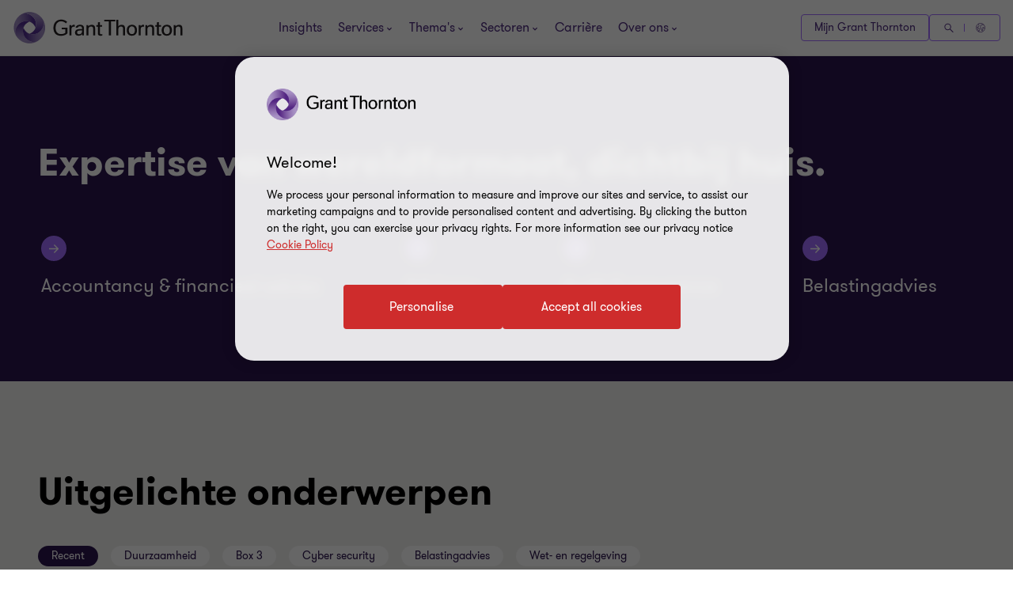

--- FILE ---
content_type: text/css
request_url: https://www.grantthornton.nl/dist/v2/css-v2/component/homepage-news-insights-promo-block.css?v=3292.0.0.0
body_size: 901
content:
.insight-promo__block--v2{background:#f2f1ef}@media (min-width: 960px){.insight-promo__block--v2{padding:112px 0 120px}}@media (max-width: 959px){.insight-promo__block--v2{padding:40px 0}}.insight-promo__block--v2 .gt-title{color:#000}@media (max-width: 959px){.insight-promo__block--v2 .gt-title{margin-bottom:32px}}@media (min-width: 960px){.insight-promo__block--v2 .gt-title{margin-bottom:40px}}.insight-promo__block--v2 .gt-small-title{color:#000}@media (min-width: 960px){.insight-promo__block--v2 .gt-small-title{margin-bottom:8px}}.insight-promo__block--v2 .view-all__insight{margin-top:32px;text-align:center}@media (min-width: 960px){.insight-promo__block--v2 .view-all__insight{margin-top:48px}}.insight-promo__block--v2 .view-all__insight .view-all__insight--btn{margin-top:0;margin-bottom:0;margin-left:auto;margin-right:auto;text-decoration:none}.insight-promo__block--v2 .tags-filter__tabs{display:flex;flex-wrap:wrap}@media (min-width: 960px){.insight-promo__block--v2 .tags-filter__tabs{margin-bottom:8px}}.insight-promo__block--v2 .tag-filter__tab--item{--tag-button-inactive-background: transparent;--tag-button-inactive-text-color: #ccc4bd;--tag-button-active-background: #f2f0ee;--tag-button-active-text-color: #2b144d;--tag-button-hovered-background: #ccc4bd;--tag-button-hovered-text-color: #2b144d;--tag-button-selected-background: #2b144d;--tag-button-selected-text-color: #fff;--tag-button-padding-right: 16px;--tag-button-inactive-text-color: #ccc4bd;--tag-button-active-background: #fff;--tag-button-active-text-color: #2b144d;--tag-button-hovered-background: #ccc4bd;--tag-button-hovered-text-color: #2b144d;--tag-button-selected-background: #2b144d;--tag-button-selected-text-color: #fff;font-size:1.4rem;line-height:2.2rem;padding:0.1rem var(--tag-button-padding-right, 16px) 0.1rem 16px;border-radius:2rem;color:var(--tag-button-active-text-color, #ccc4bd);border:1px solid transparent;background:var(--tag-button-active-background, #f2f0ee);text-decoration:none;display:inline-block;margin-top:16px;transition:all .3s 0s cubic-bezier(0.4, 0, 0.2, 1);margin-top:0;margin-bottom:16px;scroll-margin:20rem}.insight-promo__block--v2 .tag-filter__tab--item:not(:last-of-type){margin-right:16px}@media (hover: none){.insight-promo__block--v2 .tag-filter__tab--item{outline:none}}@media (hover: hover) and (pointer: fine){.insight-promo__block--v2 .tag-filter__tab--item{cursor:pointer}.insight-promo__block--v2 .tag-filter__tab--item:hover,.insight-promo__block--v2 .tag-filter__tab--item:active,.insight-promo__block--v2 .tag-filter__tab--item:focus-visible{color:var(--tag-button-hovered-text-color, #2b144d);background:var(--tag-button-hovered-background, #ccc4bd)}}.insight-promo__block--v2 .tag-filter__tab--item.selected,.insight-promo__block--v2 .tag-filter__tab--item.active{color:var(--tag-button-selected-text-color, #fff);background:var(--tag-button-selected-background, #2b144d)}@media (min-width: 960px){.insight-promo__block--v2 .tag-filter__tab--item.selected:hover,.insight-promo__block--v2 .tag-filter__tab--item.active:hover{color:var(--tag-button-hovered-text-color, #2b144d);background:var(--tag-button-hovered-background, #ccc4bd)}.insight-promo__block--v2 .tag-filter__tab--item.selected.focus:hover,.insight-promo__block--v2 .tag-filter__tab--item.active.focus:hover{color:var(--tag-button-selected-text-color, #fff);background:var(--tag-button-selected-background, #2b144d)}.insight-promo__block--v2 .tag-filter__tab--item.selected:focus-visible,.insight-promo__block--v2 .tag-filter__tab--item.active:focus-visible{outline-color:#ce2c2c;outline-width:1px}}.insight-promo__block--v2 .tag-filter__tab--item.in-active{color:var(--tag-button-inactive-text-color, #ccc4bd);background:var(--tag-button-inactive-background, transparent);text-decoration:line-through;border-color:rgba(var(--tag-button-inactive-text-color, #ccc4bd), 0.6);pointer-events:none;cursor:auto}@media (hover: none){.insight-promo__block--v2 .tag-filter__tab--item.in-active{outline:none}}@media (hover: hover) and (pointer: fine){.insight-promo__block--v2 .tag-filter__tab--item.in-active{cursor:pointer}.insight-promo__block--v2 .tag-filter__tab--item.in-active:hover,.insight-promo__block--v2 .tag-filter__tab--item.in-active:active,.insight-promo__block--v2 .tag-filter__tab--item.in-active:focus-visible{background:var(--tag-button-inactive-background, transparent);color:var(--tag-button-inactive-text-color, #ccc4bd);border-color:rgba(var(--tag-button-inactive-text-color, #ccc4bd), 0.6)}}.insight-promo__block--v2 .article-tile{box-shadow:0px 4px 16px 0px rgba(43,20,77,0.16);transition:all .3s 0s cubic-bezier(0.4, 0, 0.2, 1)}@media (min-width: 960px){.insight-promo__block--v2 .article-tile{min-height:0;height:100%}}.insight-promo__block--v2 .article-tile:hover{box-shadow:0px 4px 16px 0px rgba(43,20,77,0.4)}@media (min-width: 960px){.insight-promo__block--v2.compact-style .insight-promo__item{width:100%}.insight-promo__block--v2.compact-style .insight-promo__item .insight-promo__item--child:nth-child(1){margin-left:0}.insight-promo__block--v2.compact-style .insight-promo__item--child{width:calc((100% - 32px * 3) / 4);height:43.8rem}.insight-promo__block--v2.compact-style .article-tile .title{font-weight:var(--gt-body-text--font-weight, var(--font-weight-normal))}}@media (min-width: 960px) and (min-width: 1200px){.insight-promo__block--v2.compact-style .article-tile .title{font-size:var(--gt-body-text--font-size, 2rem);line-height:var(--gt-body-text--line-height, 2.8rem)}}@media (min-width: 960px) and (max-width: 1199px){.insight-promo__block--v2.compact-style .article-tile .title{font-size:var(--gt-body-text--font-size-mobile, 1.8rem);line-height:var(--gt-body-text--line-height-mobile, 2.4rem)}}@media (max-width: 959px){.insight-promo__block--v2.compact-style .insight-promo__item--child:first-child{margin-left:0}}@media (max-width: 1199px){.insight-promo__block--v2.compact-style .insight-promo__item--child{min-width:27rem}.insight-promo__block--v2.compact-style .insight-promo__list--items{overflow:auto}.insight-promo__block--v2.compact-style .insight-promo__item{width:auto}}.insight-promo__block--v2.compact-style .insight-promo__item--flex{flex-wrap:nowrap}.insight-promo__list--items{display:flex;width:auto;white-space:nowrap;overflow-x:auto}@media (min-width: 960px){.insight-promo__list--items{display:block;overflow:hidden;margin:-40px;padding:40px}}@media (max-width: 959px){.insight-promo__list--items{margin:-16px;padding:16px}}.insight-promo__list--items .insight-promo__item{display:inline-block;vertical-align:top;flex-shrink:0;white-space:normal}@media (min-width: 960px){.insight-promo__list--items .insight-promo__item{width:50%}}@media (min-width: 960px){.insight-promo__list--items .insight-promo__item .page-promote__author a.author-name{text-decoration:none}}@media (max-width: 959px){.insight-promo__list--items .insight-promo__item .page-promote__author a.author-name{text-decoration:underline;text-underline-offset:.18em}}.insight-promo__list--items .insight-promo__item.block-highlight{flex-shrink:0}@media (min-width: 960px){.insight-promo__list--items .insight-promo__item.block-highlight{height:808px;width:50%}}@media (max-width: 959px){.insight-promo__list--items .insight-promo__item.block-highlight{width:270px}}.insight-promo__list--items .insight-promo__item.block-highlight .article-tile .page-promote__author{opacity:1;transition:none;z-index:10}@media (max-width: 959px){.insight-promo__list--items .insight-promo__item--child:last-child{margin-right:0}}.insight-promo__list--items .insight-promo__item--flex{display:flex;flex-flow:row wrap}.insight-promo__list--items .insight-promo__item--child{flex-shrink:0;margin-left:16px}@media (min-width: 960px){.insight-promo__list--items .insight-promo__item--child{margin-left:32px;width:calc((50% - 32px));height:388px}.insight-promo__list--items .insight-promo__item--child:not(:last-child){margin-bottom:32px}}@media (max-width: 959px){.insight-promo__list--items .insight-promo__item--child{width:270px}}

/*# sourceMappingURL=homepage-news-insights-promo-block.css.map */


--- FILE ---
content_type: text/css
request_url: https://www.grantthornton.nl/dist/v2/css-v2/component/homepage-stats-block.css?v=3292.0.0.0
body_size: -101
content:
.stats-block{--stats--number: #4f2d7f;--stats--copy-color: #a06dff;--stats-background: #fff;--start-title-color: #4f2d7f;padding:80px 0 0;background-color:var(--stats-background, #fff);overflow:hidden}.stats-block.purple{--stats--number: #a06dff;--stats--copy-color: #fff;--stats-background: #4f2d7f;--start-title-color: #fff}.stats-block.purple .stats.stats--bottom-line{border-bottom:0}@media (min-width: 768px){.stats-block{padding:64px 0 0}}@media (min-width: 1024px){.stats-block{padding:108px 0 0}}.stats-block .gt-title{color:var(--start-title-color, #fff);margin-bottom:24px}@media (min-width: 1024px){.stats-block .gt-title{margin-bottom:32px}}.home-page-container .stats-block .gt-title{display:none}.member-firm .stats-block .gt-title{padding:0 32px}@media (min-width: 1024px){.member-firm .stats-block .gt-title{padding:0 48px}}.stats__item{padding:0 8px;flex-grow:1;text-align:center;margin-bottom:80px}@media (min-width: 768px){.stats__item{margin-top:0;margin-bottom:48px}}@media (min-width: 960px){.stats__item{margin-bottom:80px}}.stats__number{color:var(--stats--number, #4f2d7f)}@media (min-width: 1024px){.stats__number.heavy{font-weight:var(--gt-hero-title--font-weight, var(--font-weight-bold))}}@media (min-width: 960px) and (max-width: 1299px){.stats__number.heavy{font-weight:var(--gt-main-title--font-weight, var(--font-weight-bold))}}@media (min-width: 960px) and (max-width: 1299px) and (min-width: 1200px){.stats__number.heavy{font-size:var(--gt-main-title--font-size, 6rem);line-height:var(--gt-main-title--line-height, 6.6rem)}}@media (min-width: 960px) and (max-width: 1299px) and (max-width: 1199px){.stats__number.heavy{font-size:var(--gt-main-title--font-size-mobile, 4rem);line-height:var(--gt-main-title--line-height-mobile, 4.8rem)}}@media (min-width: 960px){.stats__number{margin-bottom:8px}}.stats__copy{color:var(--stats--copy-color, #4f2d7f)}@media (min-width: 960px) and (max-width: 1299px){.stats__copy{font-weight:var(--gt-small-title--font-weight, var(--font-weight-light))}}@media (min-width: 960px) and (max-width: 1299px) and (min-width: 1200px){.stats__copy{font-size:var(--gt-small-title--font-size, 2.4rem);line-height:var(--gt-small-title--line-height, 3.2rem)}}@media (min-width: 960px) and (max-width: 1299px) and (max-width: 1199px){.stats__copy{font-size:var(--gt-small-title--font-size-mobile, 2rem);line-height:var(--gt-small-title--line-height-mobile, 2.8rem)}}.stats{display:flex;flex-wrap:wrap;justify-content:center}.member-firm .stats.stats--font-size-small .stats__number{margin-bottom:0;font-size:5.6rem}@media (min-width: 960px){.stats.stats--bottom-line{padding-bottom:28px;border-bottom:1px solid rgba(0,0,0,0.2)}}

/*# sourceMappingURL=homepage-stats-block.css.map */


--- FILE ---
content_type: text/css
request_url: https://www.grantthornton.nl/dist/v2/css-v2/component/homepage-promos-image-block.css?v=3292.0.0.0
body_size: 1235
content:
.promos-image__block{padding:64px 0;background:#fff}@media (min-width: 1024px){.promos-image__block{padding:120px 0}}@media (min-width: 1024px){.promos-image__contents{display:flex;align-items:center}}@media (min-width: 1024px){.promos-image__inner{position:relative;padding-right:132px;width:50%}}.promos-image__inner .gt-small-title{margin-top:0;color:#4f2d7f;margin-bottom:16px}@media (min-width: 1024px){.promos-image__inner .gt-small-title{margin-bottom:24px}}.promos-image__inner .gt-title{margin-bottom:16px}@media (min-width: 1024px){.promos-image__inner .gt-title{margin-bottom:24px}}.promos-image__inner .gt-body-text{margin-bottom:24px}@media (min-width: 1024px){.promos-image__inner .gt-body-text{margin-bottom:36px}}.promos-image__background{overflow:hidden;display:block;border-radius:24px 24px 24px 120px;width:100%;margin-bottom:24px}@media (min-width: 1024px){.promos-image__background{width:50%;border-radius:32px 32px 32px 160px;display:none}}.promos-image__background img{border-radius:24px 24px 24px 120px;transition:transform .5s 0s cubic-bezier(0.4, 0, 0.2, 1);object-fit:cover}@media (min-width: 1024px){.promos-image__background img{border-radius:32px 32px 32px 160px;min-height:100%;min-width:100%}}@media (min-width: 1024px){.promos-image__background:hover img{-webkit-transform:scale(1.11);transform:scale(1.11)}}.promos-image__background.hide-to-desktop{margin-bottom:0;display:none;display:none}@media (min-width: 1024px){.promos-image__background.hide-to-desktop{display:block}}.promos-image__btn{margin-bottom:24px}.promos-image__links{border-radius:4px;padding:1.4rem 4rem 1.4rem 4.6rem;cursor:pointer;position:relative;font-size:1.6rem;border:0.2rem solid #ce2c2c;font-weight:400;display:inline-flex;vertical-align:middle;transition:all 0.3s linear;color:var(--button-vi-text-color, #ce2c2c);justify-content:center;text-decoration:none;padding:1.5rem 4.6rem;background:transparent;z-index:0;--svg-animate-duration-2nd-out: 0.6s;align-items:center;border:0;background:none;padding:0 16px 0 0;border-radius:0;justify-content:start;text-decoration:none;padding-top:8px;padding-bottom:8px;width:100%;padding-left:0;padding-right:0}@media (max-width: 479px){.promos-image__links{width:100%;box-sizing:border-box;padding:1.4rem 3.2rem}}.promos-image__links .svg-animation-vi{width:3rem;min-width:3rem;height:2.4rem;--svg-animate-duration: 0.3s;--svg-animate-delay: 0s;display:inline-flex;vertical-align:middle;pointer-events:none}@media (hover: none){.promos-image__links{outline:none}}@media (hover: hover) and (pointer: fine){.promos-image__links{cursor:pointer}.promos-image__links:hover,.promos-image__links:active,.promos-image__links:focus-visible{text-decoration:none}.promos-image__links:hover .button-vi-text,.promos-image__links:active .button-vi-text,.promos-image__links:focus-visible .button-vi-text{transform:translate3d(0, 0, 0)}.promos-image__links:hover .svg-animation-vi,.promos-image__links:active .svg-animation-vi,.promos-image__links:focus-visible .svg-animation-vi{--svg-animate-delay: 0.3s;--svg-animate-name: svg-animate;--svg-animate-name2: svg-animate2;--svg-animate-duration: 1s;opacity:1}@supports not (d: path("M0 0")){.promos-image__links:hover .svg-animation-vi,.promos-image__links:active .svg-animation-vi,.promos-image__links:focus-visible .svg-animation-vi{translate:var(--fallback-translate-safari) 0}}}.promos-image__links .button-vi-text{color:var(--button-vi-text-color, #fff);display:inline-flex;vertical-align:middle;font-size:1.6rem}@media (max-width: 479px){.promos-image__links{padding-top:1.3rem;padding-bottom:1.3rem}}.promos-image__links .button-vi-text{transition:all .5s ease-in-out}.promos-image__links::after{content:' ';position:absolute;z-index:-1;left:0;display:block;height:100%;width:0;background:#ce2c2c;top:50%;transform:translateY(-50%);pointer-events:none;opacity:0;transition:opacity 0s var(--svg-animate-duration-2nd-out);animation:secondary-button-animate-out var(--svg-animate-duration-2nd-out) ease forwards}@media (hover: none){.promos-image__links{outline:none}}@media (hover: hover) and (pointer: fine){.promos-image__links{cursor:pointer}.promos-image__links:hover::after,.promos-image__links:active::after,.promos-image__links:focus-visible::after{opacity:1;transition:opacity 0s 0s;animation:secondary-button-animate var(--svg-animate-duration-2nd-out) ease forwards}}.promos-image__links::after{content:none}@supports (d: path("M0 0")){.promos-image__links .svg-animation-vi{transition:color .5s ease-in-out}}.promos-image__links .svg-animation-vi{transition:all .5s ease-in-out;transform:translateX(0)}[dir="rtl"] .promos-image__links .svg-animation-vi{transform:translateX(0) scale(-1)}.promos-image__links .button-vi-text,.promos-image__links .svg-animation-vi{color:var(--button-vi-text-color, #000);font-size:2.4rem;line-height:3.2rem}.promos-image__links .button-vi-text{display:inline}@media (hover: none){.promos-image__links{outline:none}}@media (hover: hover) and (pointer: fine){.promos-image__links{cursor:pointer}.promos-image__links:hover .button-vi-text,.promos-image__links:hover .svg-animation-vi,.promos-image__links:active .button-vi-text,.promos-image__links:active .svg-animation-vi,.promos-image__links:focus-visible .button-vi-text,.promos-image__links:focus-visible .svg-animation-vi{color:var(--button-vi-text-hover-color, #ce2c2c)}.promos-image__links:hover .svg-animation-vi,.promos-image__links:active .svg-animation-vi,.promos-image__links:focus-visible .svg-animation-vi{transform:translateX(0.8rem);transition-delay:.1s}[dir="rtl"] .promos-image__links:hover .svg-animation-vi,[dir="rtl"] .promos-image__links:active .svg-animation-vi,[dir="rtl"] .promos-image__links:focus-visible .svg-animation-vi{transform:translateX(0.8rem) scale(-1)}}@media (hover: hover) and (pointer: fine) and (max-width: 1023px){.promos-image__links:hover .button-vi-text,.promos-image__links:active .button-vi-text,.promos-image__links:focus-visible .button-vi-text{transform:none}}@media (max-width: 479px){.promos-image__links{padding-left:0;padding-right:0}}@media (max-width: 1023px){.promos-image__links .button-vi-text{transform:none}}.promos-image__links:not(:last-of-type){border-bottom:1px solid #e0dcd7}.promos-image__links:last-of-type{margin-bottom:16px}@media (min-width: 1024px){.promos-image__links{padding-top:16px;padding-bottom:16px}}@media (max-width: 1023px){.promos-image__links .button-vi-text{font-size:2rem;line-height:2.8rem}}.promos-image__block.career-landing-page{padding-top:64px;padding-bottom:64px}@media (max-width: 1023px){.promos-image__block.career-landing-page .promos-image__inner{display:flex;flex-direction:column}.promos-image__block.career-landing-page .promos-image__background{margin-top:32px;margin-bottom:0;order:1}.promos-image__block.career-landing-page .promos-image__background,.promos-image__block.career-landing-page .promos-image__background img{border-bottom-left-radius:96px}}@media (min-width: 1024px){.promos-image__block.career-landing-page .promos-image__contents{gap:32px}.promos-image__block.career-landing-page .promos-image__inner,.promos-image__block.career-landing-page .promos-image__background{width:calc(50% - 16px)}.promos-image__block.career-landing-page .promos-image__inner{padding-right:0}.promos-image__block.career-landing-page .promos-image__background,.promos-image__block.career-landing-page .promos-image__background img{border-radius:40px 40px 40px 160px}}.promos-image__block.career-landing-page .promos-image__sub-title{color:#666}@media (min-width: 1024px){.promos-image__block.career-landing-page .promos-image__sub-title{margin-bottom:24px}}.promos-image__block.career-landing-page .gt-title{margin-bottom:24px}@media (min-width: 1200px){.promos-image__block.career-landing-page .gt-title{max-width:56.8rem}}@media (min-width: 1200px){.promos-image__block.career-landing-page .promos-image__desc{max-width:47.2rem}}.promos-image__block.career-landing-page .promos-image__desc+.promos-image__links{margin-top:16px}@media (min-width: 1024px){.promos-image__block.career-landing-page .promos-image__desc+.promos-image__links{margin-top:24px}}.promos-image__block.career-landing-page .promos-image__links{margin-bottom:24px;padding-top:0;padding-bottom:0;border-bottom:none;font-weight:var(--gt-small-title--font-weight, var(--font-weight-bold));color:#4f2d7f}@media (min-width: 1200px){.promos-image__block.career-landing-page .promos-image__links{font-size:var(--gt-small-title--font-size, 2.4rem);line-height:var(--gt-small-title--line-height, 3.2rem)}}@media (max-width: 1199px){.promos-image__block.career-landing-page .promos-image__links{font-size:var(--gt-small-title--font-size-mobile, 2rem);line-height:var(--gt-small-title--line-height-mobile, 2.8rem)}}@media (hover: none){.promos-image__block.career-landing-page .promos-image__links{outline:none}}@media (hover: hover) and (pointer: fine){.promos-image__block.career-landing-page .promos-image__links{cursor:pointer}.promos-image__block.career-landing-page .promos-image__links:hover,.promos-image__block.career-landing-page .promos-image__links:active,.promos-image__block.career-landing-page .promos-image__links:focus-visible{text-decoration:underline;text-underline-offset:.18em}}@media (min-width: 1024px){.promos-image__block.career-landing-page .promos-image__links{margin-bottom:32px}}.promos-image__block.career-landing-page .promos-image__links:last-child{margin-bottom:0}

/*# sourceMappingURL=homepage-promos-image-block.css.map */


--- FILE ---
content_type: text/css
request_url: https://www.grantthornton.nl/dist/v2/css-v2/component/homepage-events-block.css?v=3292.0.0.0
body_size: 2675
content:
.events-search__results .event-item{background:#fff;margin:32px 0 0;height:auto;cursor:pointer;border-radius:24px;box-shadow:0px 4px 16px 0px rgba(43,20,77,0.16);transition:box-shadow var(--article-animating-timer) 0s cubic-bezier(0.4, 0, 0.2, 1);position:relative}@media (hover: none){.events-search__results .event-item{outline:none}}@media (hover: hover) and (pointer: fine){.events-search__results .event-item{cursor:pointer}.events-search__results .event-item:hover,.events-search__results .event-item:active,.events-search__results .event-item:focus-visible{box-shadow:0px 4px 16px 0px rgba(43,20,77,0.4)}.events-search__results .event-item:hover .event-item__thumbnail img,.events-search__results .event-item:active .event-item__thumbnail img,.events-search__results .event-item:focus-visible .event-item__thumbnail img{-webkit-transform:scale(1.11);transform:scale(1.11)}}.events-search__results .event-item.upsale-event__item .event-item__thumbnail .event-item__image img{transform:scale(1.05)}@media (hover: none){.events-search__results .event-item.upsale-event__item{outline:none}}@media (hover: hover) and (pointer: fine){.events-search__results .event-item.upsale-event__item{cursor:pointer}.events-search__results .event-item.upsale-event__item:hover .event-item__thumbnail .event-item__image img,.events-search__results .event-item.upsale-event__item:active .event-item__thumbnail .event-item__image img,.events-search__results .event-item.upsale-event__item:focus-visible .event-item__thumbnail .event-item__image img{transform:scale(1.15)}}.events-search__results .event-item__title{margin:0;font-size:2rem;line-height:2.4rem;font-weight:var(--font-weight-normal);color:#4f2d7f}.events-search__results .event-item__content{padding:24px;background:#fff;min-height:104px;scroll-margin:20rem;transition:transform .5s 0s cubic-bezier(0.4, 0, 0.2, 1);border-radius:24px}@media (min-width: 1024px){.events-search__results .event-item__content{padding:32px 32px 16px}}.events-search__results .event-item__content .event-item__head .gt-body-text{margin-bottom:8px;display:block}.events-search__results .event-item__tag-wrap{display:flex;justify-content:space-between}.events-search__results .event-item__tag{margin-right:8px}.events-search__results .event-item__tag:last-child{margin-right:0}.events-search__results .event-item__thumbnail{position:relative;overflow:hidden;border-radius:24px}@media (max-width: 767px){.events-search__results .event-item__thumbnail{display:none}}.events-search__results .event-item__thumbnail .event-item__image{position:absolute;width:100%;height:100%;overflow:hidden;top:0}.events-search__results .event-item__thumbnail .event-item__image img{width:100%;height:100%;object-fit:cover;object-position:top center;transition:transform .5s 0s cubic-bezier(0.4, 0, 0.2, 1)}.events-search__results .event-item__datetime{margin-top:16px}@media (min-width: 1024px){.events-search__results .event-item__datetime{margin-top:24px}}.events-search__results address{font-style:normal}.events-search__results .event-item__date{display:flex;margin-bottom:8px}.events-search__results .event-item__date:last-child{margin-bottom:0}.events-search__results .event-item__date .event-date{font-size:var(--gt-body-text--font-size, 1.4rem);line-height:var(--gt-body-text--line-height, 2.2rem);font-weight:var(--gt-body-text--font-weight, var(--font-weight-normal));color:#666}.events-search__results .event-item__date .event-date span{display:block}.events-search__results .event-item__date span{display:inline-block;vertical-align:middle;color:#666}.events-search__results .event-item__date span.date-icon{margin-right:8px;width:1.8rem;height:1.8rem}.events-search__results .event-item__date span.date-icon svg{width:100%;height:100%}.events-search__results .event-message{color:#666}.event-item.gradient-primary__dark,.event-item .banner-contents.gradient-primary__dark{color:#fff}.event-item.gradient-primary__dark .gt-category,.event-item .banner-contents.gradient-primary__dark .gt-category{color:var(--gt-category--color)}.event-item.gradient-primary__dark .gt-category.dark-grey,.event-item .banner-contents.gradient-primary__dark .gt-category.dark-grey{--gt-category--bg-color: #fff}.event-item.gradient-primary__dark .gt-category.outline,.event-item .banner-contents.gradient-primary__dark .gt-category.outline{--gt-category--color: #fff}.event-item.gradient-primary__dark .event-item__content,.event-item .banner-contents.gradient-primary__dark .event-item__content{background:transparent;z-index:1}.event-item.gradient-primary__dark .event-message,.event-item.gradient-primary__dark .event-item__date span,.event-item.gradient-primary__dark .event-item__date .event-date,.event-item.gradient-primary__dark time,.event-item.gradient-primary__dark address,.event-item.gradient-primary__dark .event-item__title a,.event-item.gradient-primary__dark .event-item__title,.event-item .banner-contents.gradient-primary__dark .event-message,.event-item .banner-contents.gradient-primary__dark .event-item__date span,.event-item .banner-contents.gradient-primary__dark .event-item__date .event-date,.event-item .banner-contents.gradient-primary__dark time,.event-item .banner-contents.gradient-primary__dark address,.event-item .banner-contents.gradient-primary__dark .event-item__title a,.event-item .banner-contents.gradient-primary__dark .event-item__title{color:#fff}.event-item.grid-view.gradient-primary__dark{background:#4f2d7f;background:-webkit-linear-gradient(180deg, #4f2d7f 0%,#2b144d 100%);background:linear-gradient(-90deg, #4f2d7f 0%,#2b144d 100%)}.bg-inverse__white .event-item__title a{color:#4f2d7f}@media (hover: none){.bg-inverse__white .event-item__title a{outline:none}}@media (hover: hover) and (pointer: fine){.bg-inverse__white .event-item__title a{cursor:pointer}.bg-inverse__white .event-item__title a:hover,.bg-inverse__white .event-item__title a:active,.bg-inverse__white .event-item__title a:focus-visible{color:#ce2c2c}}.events-search__results.list-view .events-search__results--container{display:block}@media (min-width: 768px){.events-search__results.list-view .event-item{display:flex}}@media (min-width: 768px){.events-search__results.list-view .event-item__content{min-height:16px}}@media (min-width: 768px){.events-search__results.list-view .event-item__title{max-height:4.8rem;overflow:hidden}}@media (min-width: 768px){.events-search__results.list-view .event-item__thumbnail{flex:0 0 26.8rem}}@media (min-width: 768px){.events-search__results.list-view .event-item__tag-wrap{justify-content:flex-start}}.events-search__results.list-view .event-item__exteral--link{font-size:1.6rem;color:#ce2c2c;text-decoration:none;position:relative;padding-right:32px;margin-bottom:8px;display:inline-block}.events-search__results.list-view .event-item__exteral--link:after{transition:all 0.3s 0s cubic-bezier(0.4, 0, 0.2, 1);position:absolute;top:50%;position:absolute;pointer-events:none;font-family:"GT-IconSet";content:"\e944";right:10px;margin-top:-10px}[dir="rtl"] .events-search__results.list-view .event-item__exteral--link:after{transform:rotate(-180deg);-ms-transform:rotate(-180deg)}.events-search__results.list-view .event-item__exteral--link:hover{text-decoration:none}.events-search__results.list-view .event-item__exteral--link:hover:after{right:0}@media (min-width: 1024px){.events-search__results.list-view .event-item__datetime{display:flex}}.events-search__results.list-view .event-item__datetime .event-item__date{margin-right:24px}.events-search__results.list-view .event-item__datetime .event-item__date:last-child{margin-right:0}.events-search__results.list-view .btn-secondary{display:none}.view-all__events--section{margin-top:32px;display:inline-flex;justify-content:flex-end;width:100%}.view-all__events--section .view-all-events{margin-left:0;border-radius:4px;padding:1.4rem 4rem 1.4rem 4.6rem;cursor:pointer;position:relative;font-size:1.6rem;border:0.2rem solid #ce2c2c;font-weight:400;display:inline-flex;vertical-align:middle;transition:all 0.3s linear;color:var(--button-vi-text-color, #ce2c2c);justify-content:center;text-decoration:none;padding:1.5rem 4.6rem;background:transparent;z-index:0;--svg-animate-duration-2nd-out: 0.6s;align-items:center;border:0;background:none;padding:0 16px 0 0;border-radius:0;justify-content:start;text-decoration:none}@media (max-width: 479px){.view-all__events--section .view-all-events{width:100%;box-sizing:border-box;padding:1.4rem 3.2rem}}.view-all__events--section .view-all-events .svg-animation-vi{width:3rem;min-width:3rem;height:2.4rem;--svg-animate-duration: 0.3s;--svg-animate-delay: 0s;display:inline-flex;vertical-align:middle;pointer-events:none}@media (hover: none){.view-all__events--section .view-all-events{outline:none}}@media (hover: hover) and (pointer: fine){.view-all__events--section .view-all-events{cursor:pointer}.view-all__events--section .view-all-events:hover,.view-all__events--section .view-all-events:active,.view-all__events--section .view-all-events:focus-visible{text-decoration:none}.view-all__events--section .view-all-events:hover .button-vi-text,.view-all__events--section .view-all-events:active .button-vi-text,.view-all__events--section .view-all-events:focus-visible .button-vi-text{transform:translate3d(0, 0, 0)}.view-all__events--section .view-all-events:hover .svg-animation-vi,.view-all__events--section .view-all-events:active .svg-animation-vi,.view-all__events--section .view-all-events:focus-visible .svg-animation-vi{--svg-animate-delay: 0.3s;--svg-animate-name: svg-animate;--svg-animate-name2: svg-animate2;--svg-animate-duration: 1s;opacity:1}@supports not (d: path("M0 0")){.view-all__events--section .view-all-events:hover .svg-animation-vi,.view-all__events--section .view-all-events:active .svg-animation-vi,.view-all__events--section .view-all-events:focus-visible .svg-animation-vi{translate:var(--fallback-translate-safari) 0}}}.view-all__events--section .view-all-events .button-vi-text{color:var(--button-vi-text-color, #fff);display:inline-flex;vertical-align:middle;font-size:1.6rem}@media (max-width: 479px){.view-all__events--section .view-all-events{padding-top:1.3rem;padding-bottom:1.3rem}}.view-all__events--section .view-all-events .button-vi-text{transition:all .5s ease-in-out}.view-all__events--section .view-all-events::after{content:' ';position:absolute;z-index:-1;left:0;display:block;height:100%;width:0;background:#ce2c2c;top:50%;transform:translateY(-50%);pointer-events:none;opacity:0;transition:opacity 0s var(--svg-animate-duration-2nd-out);animation:secondary-button-animate-out var(--svg-animate-duration-2nd-out) ease forwards}@media (hover: none){.view-all__events--section .view-all-events{outline:none}}@media (hover: hover) and (pointer: fine){.view-all__events--section .view-all-events{cursor:pointer}.view-all__events--section .view-all-events:hover::after,.view-all__events--section .view-all-events:active::after,.view-all__events--section .view-all-events:focus-visible::after{opacity:1;transition:opacity 0s 0s;animation:secondary-button-animate var(--svg-animate-duration-2nd-out) ease forwards}}.view-all__events--section .view-all-events::after{content:none}@supports (d: path("M0 0")){.view-all__events--section .view-all-events .svg-animation-vi{transition:color .5s ease-in-out}}.view-all__events--section .view-all-events .svg-animation-vi{transition:all .5s ease-in-out;transform:translateX(0)}[dir="rtl"] .view-all__events--section .view-all-events .svg-animation-vi{transform:translateX(0) scale(-1)}.view-all__events--section .view-all-events .button-vi-text,.view-all__events--section .view-all-events .svg-animation-vi{color:var(--button-vi-text-color, #ce2c2c);font-size:1.6rem;line-height:1}.view-all__events--section .view-all-events .button-vi-text{display:inline}@media (hover: none){.view-all__events--section .view-all-events{outline:none}}@media (hover: hover) and (pointer: fine){.view-all__events--section .view-all-events{cursor:pointer}.view-all__events--section .view-all-events:hover .button-vi-text,.view-all__events--section .view-all-events:hover .svg-animation-vi,.view-all__events--section .view-all-events:active .button-vi-text,.view-all__events--section .view-all-events:active .svg-animation-vi,.view-all__events--section .view-all-events:focus-visible .button-vi-text,.view-all__events--section .view-all-events:focus-visible .svg-animation-vi{color:var(--button-vi-text-hover-color, #ce2c2c)}.view-all__events--section .view-all-events:hover .svg-animation-vi,.view-all__events--section .view-all-events:active .svg-animation-vi,.view-all__events--section .view-all-events:focus-visible .svg-animation-vi{transform:translateX(0.8rem);transition-delay:.1s}[dir="rtl"] .view-all__events--section .view-all-events:hover .svg-animation-vi,[dir="rtl"] .view-all__events--section .view-all-events:active .svg-animation-vi,[dir="rtl"] .view-all__events--section .view-all-events:focus-visible .svg-animation-vi{transform:translateX(0.8rem) scale(-1)}}@media (hover: hover) and (pointer: fine) and (max-width: 1023px){.view-all__events--section .view-all-events:hover .button-vi-text,.view-all__events--section .view-all-events:active .button-vi-text,.view-all__events--section .view-all-events:focus-visible .button-vi-text{transform:none}}@media (max-width: 479px){.view-all__events--section .view-all-events{padding-left:0;padding-right:0}}@media (max-width: 1023px){.view-all__events--section .view-all-events .button-vi-text{transform:none}}@media (max-width: 767px){.view-all__events--section .view-all-events{font-size:1.8rem}}@media (min-width: 1024px){.view-all__events--section .view-all-events{margin-left:auto}}.homepage-events__block--vi{padding:32px 0}@media (min-width: 1024px){.homepage-events__block--vi{padding:96px 0}}.homepage-events__block--vi .gt-title{margin-bottom:32px}@media (min-width: 1024px){.homepage-events__block--vi .gt-title{margin-bottom:64px}}.view-all__events--section{margin-top:32px;display:inline-flex;justify-content:flex-end;width:100%}.view-all__events--section .view-all-events{margin-left:0;border-radius:4px;padding:1.4rem 4rem 1.4rem 4.6rem;cursor:pointer;position:relative;font-size:1.6rem;border:0.2rem solid #ce2c2c;font-weight:400;display:inline-flex;vertical-align:middle;transition:all 0.3s linear;color:var(--button-vi-text-color, #ce2c2c);justify-content:center;text-decoration:none;padding:1.5rem 4.6rem;background:transparent;z-index:0;--svg-animate-duration-2nd-out: 0.6s;align-items:center;border:0;background:none;padding:0 16px 0 0;border-radius:0;justify-content:start;text-decoration:none}@media (max-width: 479px){.view-all__events--section .view-all-events{width:100%;box-sizing:border-box;padding:1.4rem 3.2rem}}.view-all__events--section .view-all-events .svg-animation-vi{width:3rem;min-width:3rem;height:2.4rem;--svg-animate-duration: 0.3s;--svg-animate-delay: 0s;display:inline-flex;vertical-align:middle;pointer-events:none}@media (hover: none){.view-all__events--section .view-all-events{outline:none}}@media (hover: hover) and (pointer: fine){.view-all__events--section .view-all-events{cursor:pointer}.view-all__events--section .view-all-events:hover,.view-all__events--section .view-all-events:active,.view-all__events--section .view-all-events:focus-visible{text-decoration:none}.view-all__events--section .view-all-events:hover .button-vi-text,.view-all__events--section .view-all-events:active .button-vi-text,.view-all__events--section .view-all-events:focus-visible .button-vi-text{transform:translate3d(0, 0, 0)}.view-all__events--section .view-all-events:hover .svg-animation-vi,.view-all__events--section .view-all-events:active .svg-animation-vi,.view-all__events--section .view-all-events:focus-visible .svg-animation-vi{--svg-animate-delay: 0.3s;--svg-animate-name: svg-animate;--svg-animate-name2: svg-animate2;--svg-animate-duration: 1s;opacity:1}@supports not (d: path("M0 0")){.view-all__events--section .view-all-events:hover .svg-animation-vi,.view-all__events--section .view-all-events:active .svg-animation-vi,.view-all__events--section .view-all-events:focus-visible .svg-animation-vi{translate:var(--fallback-translate-safari) 0}}}.view-all__events--section .view-all-events .button-vi-text{color:var(--button-vi-text-color, #fff);display:inline-flex;vertical-align:middle;font-size:1.6rem}@media (max-width: 479px){.view-all__events--section .view-all-events{padding-top:1.3rem;padding-bottom:1.3rem}}.view-all__events--section .view-all-events .button-vi-text{transition:all .5s ease-in-out}.view-all__events--section .view-all-events::after{content:' ';position:absolute;z-index:-1;left:0;display:block;height:100%;width:0;background:#ce2c2c;top:50%;transform:translateY(-50%);pointer-events:none;opacity:0;transition:opacity 0s var(--svg-animate-duration-2nd-out);animation:secondary-button-animate-out var(--svg-animate-duration-2nd-out) ease forwards}@media (hover: none){.view-all__events--section .view-all-events{outline:none}}@media (hover: hover) and (pointer: fine){.view-all__events--section .view-all-events{cursor:pointer}.view-all__events--section .view-all-events:hover::after,.view-all__events--section .view-all-events:active::after,.view-all__events--section .view-all-events:focus-visible::after{opacity:1;transition:opacity 0s 0s;animation:secondary-button-animate var(--svg-animate-duration-2nd-out) ease forwards}}.view-all__events--section .view-all-events::after{content:none}@supports (d: path("M0 0")){.view-all__events--section .view-all-events .svg-animation-vi{transition:color .5s ease-in-out}}.view-all__events--section .view-all-events .svg-animation-vi{transition:all .5s ease-in-out;transform:translateX(0)}[dir="rtl"] .view-all__events--section .view-all-events .svg-animation-vi{transform:translateX(0) scale(-1)}.view-all__events--section .view-all-events .button-vi-text,.view-all__events--section .view-all-events .svg-animation-vi{color:var(--button-vi-text-color, #ce2c2c);font-size:1.6rem;line-height:1}.view-all__events--section .view-all-events .button-vi-text{display:inline}@media (hover: none){.view-all__events--section .view-all-events{outline:none}}@media (hover: hover) and (pointer: fine){.view-all__events--section .view-all-events{cursor:pointer}.view-all__events--section .view-all-events:hover .button-vi-text,.view-all__events--section .view-all-events:hover .svg-animation-vi,.view-all__events--section .view-all-events:active .button-vi-text,.view-all__events--section .view-all-events:active .svg-animation-vi,.view-all__events--section .view-all-events:focus-visible .button-vi-text,.view-all__events--section .view-all-events:focus-visible .svg-animation-vi{color:var(--button-vi-text-hover-color, #ce2c2c)}.view-all__events--section .view-all-events:hover .svg-animation-vi,.view-all__events--section .view-all-events:active .svg-animation-vi,.view-all__events--section .view-all-events:focus-visible .svg-animation-vi{transform:translateX(0.8rem);transition-delay:.1s}[dir="rtl"] .view-all__events--section .view-all-events:hover .svg-animation-vi,[dir="rtl"] .view-all__events--section .view-all-events:active .svg-animation-vi,[dir="rtl"] .view-all__events--section .view-all-events:focus-visible .svg-animation-vi{transform:translateX(0.8rem) scale(-1)}}@media (hover: hover) and (pointer: fine) and (max-width: 1023px){.view-all__events--section .view-all-events:hover .button-vi-text,.view-all__events--section .view-all-events:active .button-vi-text,.view-all__events--section .view-all-events:focus-visible .button-vi-text{transform:none}}@media (max-width: 479px){.view-all__events--section .view-all-events{padding-left:0;padding-right:0}}@media (max-width: 1023px){.view-all__events--section .view-all-events .button-vi-text{transform:none}}@media (max-width: 767px){.view-all__events--section .view-all-events{font-size:1.8rem}}@media (min-width: 1024px){.view-all__events--section .view-all-events{margin-left:auto}}

/*# sourceMappingURL=homepage-events-block.css.map */


--- FILE ---
content_type: text/javascript
request_url: https://www.grantthornton.nl/dist/v2/js-v2/modules/GTHomeInsightsNewsPromoBlock.js?v=3292.0.0.0
body_size: 331
content:
GT.HomeInsightsNewsPromoBlock=function(){let c={};var e;e=document.querySelectorAll(".tag-filters-container .tag-filter__tab--item"),[].forEach.call(e,function(e){e.addEventListener("click",function(o){let l=this;if(!l.classList.contains("selected")){let r=l.parentNode;if(r){let e=r.querySelector(".tag-filter__tab--item.selected"),a=(e&&e.classList.remove("selected"),l.classList.add("selected"),l.classList.add("focus"),l.closest(".tag-filters-container"));if(a){let t=a.querySelector(".searchEndpoint");if(t){let e=t.getAttribute("data-endpoint");var s=l.getAttribute("data-tag");s&&(e+="&tags="+s),a.classList.add("fetching"),setTimeout(()=>{GT.announceArea.innerText=GT.announceArea.dataset.loadingText},10),c.ajaxCall(c.escapeQueryChars(e),function(e,s){let n=l.closest(".tag-filters-container");if(n){let t=n.querySelector(".tag-filters-result");if(GT.announceArea.innerText=GT.announceArea.dataset.loadingFinishedText,t){c.replaceResults(s,t),l.blur();s=n.querySelector(".glide-v2");t.querySelector(".glide__slide")&&s&&(GT.preventHeaderFromFlickeringWhileBodyHeightIsChanging(1e3),GT.destroyGlideV2(s),GT.GlideV2(s)),t.querySelector(".transaction-list__item")&&GT.TombstoneTransaction&&GT.TombstoneTransaction();let e=r.querySelector(".tag-filter__tab--item.selected");if(t.closest("[role='tabpanel']")?.setAttribute("aria-labelledby",e.id),GT.isEventFromScreenReader(o)){const i=GT.getFirstFocusableVisible(t);i?setTimeout(()=>{i.focus()},0):e.focus()}}a.classList.remove("fetching"),setTimeout(()=>{GT.announceArea.innerText=GT.announceArea.dataset.loadingFinishedText},10)}})}}}}}),e.addEventListener("focus",function(e){GT.isScreenReader&&(GT.preventHeaderFromFlickeringWhileBodyHeightIsChanging(200),this.scrollIntoView({behavior:"smooth",block:"start"}))}),e.addEventListener("mouseout",function(){this.classList.remove("focus"),isClicked=!1})}),c.escapeQueryChars=function(e){return e&&e.replace(/\s/gi,"+").replace(/\%20/gi,"+").replace(/\%(3C|3E)/gi,function(e,t){return encodeURI("%")+t})},c.ajaxCall=function(e,t){var s=this,n=new XMLHttpRequest;n.onreadystatechange=function(){4==this.readyState&&this.response&&200==this.status&&t(s,this.response)},n.open("GET",e,!0),n.setRequestHeader("Content-type","application/x-www-form-urlencoded"),n.setRequestHeader("X-Requested-With","XMLHttpRequest"),n.send()},c.replaceResults=function(e,t){t&&(e=(e=e.replaceAll('class="title "','class="title gt-newtypo"')).replaceAll('class="category "','class="category gt-newtypo"'),t.innerHTML=e,GT.FakeHyperlink()),setTimeout(function(){GT.clampArticle(),GT.GTBookmarkArticle&&GT.GTBookmarkArticle()},100)}},"undefined"==typeof isV1GT&&GT.domContentLoadedFncList.push(function(){GT.HomeInsightsNewsPromoBlock()});

--- FILE ---
content_type: text/javascript
request_url: https://www.grantthornton.nl/dist/v2/js-v2/modules/GTEqualise.js?v=3292.0.0.0
body_size: -522
content:
GT.Equalise=function(e){function n(e){var n=0,i=document.querySelectorAll(e),r=window.innerWidth;for(n=0;n<i.length;n++){var o=i[n],l=o.parentnode,h=o.querySelectorAll(".eq"),a=[];for(j=0;j<h.length;j++){var s=h[j];a.push(s.offsetHeight)}var u=Math.max.apply(null,a);for(t=0;t<h.length;t++){var c=h[t];r<=768||l&&l.classList.contain("grid-view")?c.style.removeProperty("height"):c.style.height=u+"px"}}}this.init=function(){n(e),$(window).on("resize",function(){n(e)})},this.init()};